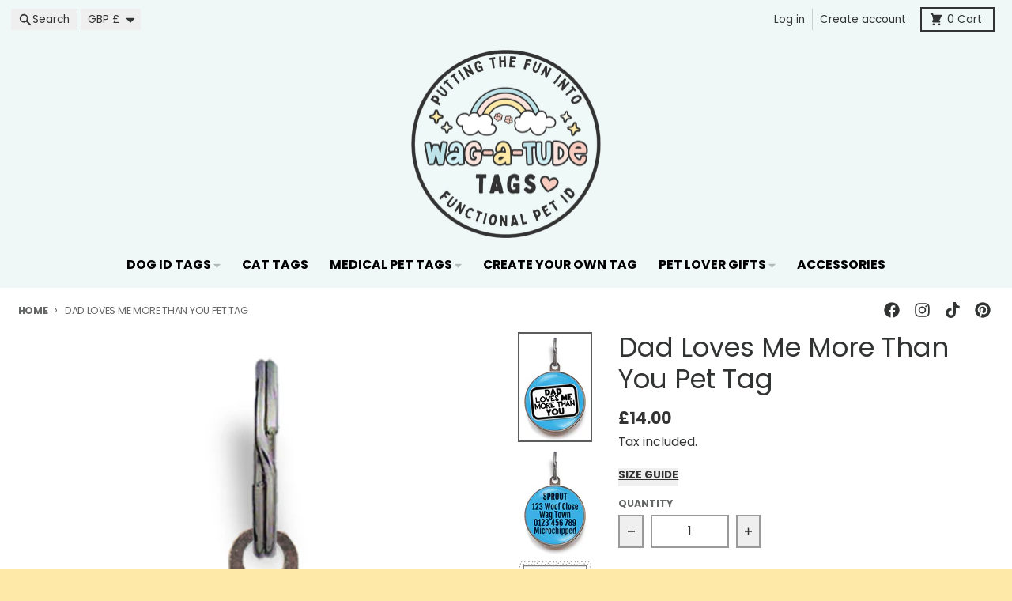

--- FILE ---
content_type: text/javascript; charset=utf-8
request_url: https://www.wagatudetags.com/products/dad-loves-me-more-than-you-pet-tag.js
body_size: 981
content:
{"id":7850020993,"title":"Dad Loves Me More Than You Pet Tag","handle":"dad-loves-me-more-than-you-pet-tag","description":"\u003ch2\u003e\u003cstrong\u003eDad Loves Me More Than You Pet Tag\u003c\/strong\u003e\u003c\/h2\u003e\n\u003cp\u003eLet’s be honest - your pet is \u003cem data-start=\"101\" data-end=\"113\"\u003edefinitely\u003c\/em\u003e Dad’s favourite. Why not make it official with this hilarious \"Dad Loves Me More Than You\" pet tag? Perfect for the spoiled four-legged child who gets all the belly rubs, extra treats, and prime couch space.\u003c\/p\u003e","published_at":"2016-09-07T14:51:00+01:00","created_at":"2016-09-08T22:41:20+01:00","vendor":"Wag-A-Tude Tags","type":"Pet ID Tag","tags":["Els PW 556"],"price":1400,"price_min":1400,"price_max":1400,"available":true,"price_varies":false,"compare_at_price":null,"compare_at_price_min":0,"compare_at_price_max":0,"compare_at_price_varies":false,"variants":[{"id":25562300801,"title":"Default Title","option1":"Default Title","option2":null,"option3":null,"sku":"","requires_shipping":true,"taxable":true,"featured_image":null,"available":true,"name":"Dad Loves Me More Than You Pet Tag","public_title":null,"options":["Default Title"],"price":1400,"weight":0,"compare_at_price":null,"inventory_quantity":-10,"inventory_management":null,"inventory_policy":"deny","barcode":"","requires_selling_plan":false,"selling_plan_allocations":[]}],"images":["\/\/cdn.shopify.com\/s\/files\/1\/0702\/9845\/products\/dad-loves-me-more-dog-tag-dome.png?v=1571867702","\/\/cdn.shopify.com\/s\/files\/1\/0702\/9845\/products\/sky-blue-tag.png?v=1752438946","\/\/cdn.shopify.com\/s\/files\/1\/0702\/9845\/files\/colour-options-2025.png?v=1754083049"],"featured_image":"\/\/cdn.shopify.com\/s\/files\/1\/0702\/9845\/products\/dad-loves-me-more-dog-tag-dome.png?v=1571867702","options":[{"name":"Title","position":1,"values":["Default Title"]}],"url":"\/products\/dad-loves-me-more-than-you-pet-tag","media":[{"alt":"Dad Loves Me More Than You Pet Tag","id":2079027298357,"position":1,"preview_image":{"aspect_ratio":0.667,"height":1024,"width":683,"src":"https:\/\/cdn.shopify.com\/s\/files\/1\/0702\/9845\/products\/dad-loves-me-more-dog-tag-dome.png?v=1571867702"},"aspect_ratio":0.667,"height":1024,"media_type":"image","src":"https:\/\/cdn.shopify.com\/s\/files\/1\/0702\/9845\/products\/dad-loves-me-more-dog-tag-dome.png?v=1571867702","width":683},{"alt":"Back of tequila sunrise dog tag - can be personalised with up to 5 lines of text","id":2079027691573,"position":2,"preview_image":{"aspect_ratio":0.667,"height":1024,"width":683,"src":"https:\/\/cdn.shopify.com\/s\/files\/1\/0702\/9845\/products\/sky-blue-tag.png?v=1752438946"},"aspect_ratio":0.667,"height":1024,"media_type":"image","src":"https:\/\/cdn.shopify.com\/s\/files\/1\/0702\/9845\/products\/sky-blue-tag.png?v=1752438946","width":683},{"alt":"Background Colour Options for day of the dead dog tag","id":63886814577016,"position":3,"preview_image":{"aspect_ratio":0.778,"height":900,"width":700,"src":"https:\/\/cdn.shopify.com\/s\/files\/1\/0702\/9845\/files\/colour-options-2025.png?v=1754083049"},"aspect_ratio":0.778,"height":900,"media_type":"image","src":"https:\/\/cdn.shopify.com\/s\/files\/1\/0702\/9845\/files\/colour-options-2025.png?v=1754083049","width":700}],"requires_selling_plan":false,"selling_plan_groups":[]}